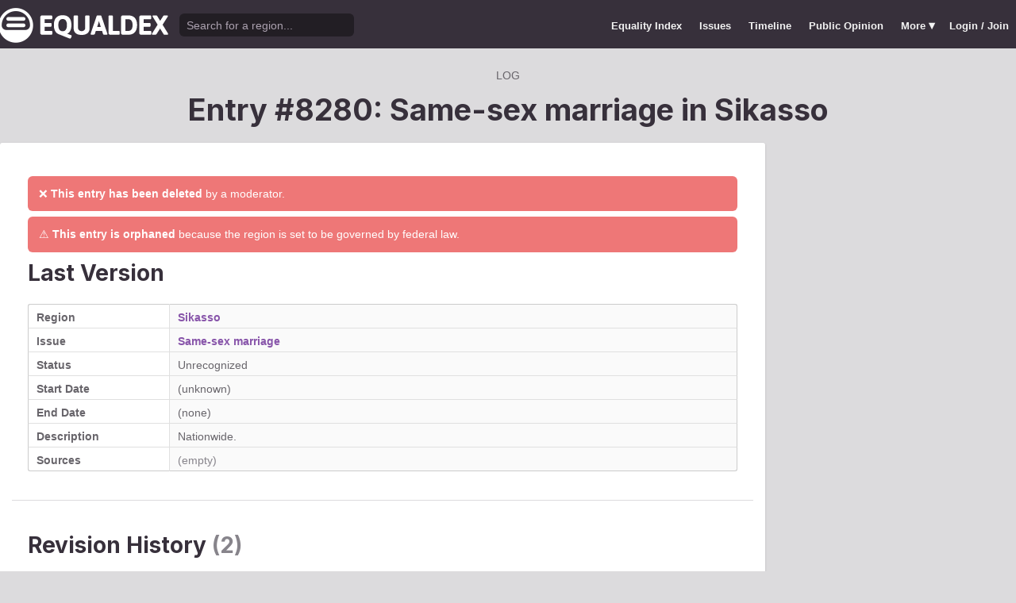

--- FILE ---
content_type: text/html; charset=utf-8
request_url: https://www.equaldex.com/log/8280
body_size: 3822
content:
<!DOCTYPE html PUBLIC "-//W3C//DTD XHTML 1.0 Strict//EN" "http://www.w3.org/TR/xhtml1/DTD/xhtml1-strict.dtd"> 
<html xmlns="http://www.w3.org/1999/xhtml" xml:lang="en"> 
<head>
<title>Entry #8280: Same-sex marriage in Sikasso | Equaldex</title> 
<meta name="title" content="Entry #8280: Same-sex marriage in Sikasso | Equaldex" />
<meta name="description" content="Equaldex is a collaborative knowledge base for the LGBTQ+ (lesbian, gay, bisexual, transgender) movement, visualizing LGBTQ+ rights through maps, timelines, and data." /> 
<meta name="keywords" content="LGBT Rights, Gay Marriage, Human Rights, Equality, Data, LGBT Database, LGBT Rights By Country, Equaldex, Equalitopia, Equality, Gay Rights" /> 
<meta http-equiv="Content-Type" content="text/html; charset=iso-8859-1" />
<link rel="shortcut icon" href="/favicon.png">
<link href="/css/style2.css?7" rel="stylesheet" type="text/css" />
<meta name="viewport" content="width=device-width, initial-scale=1.0, maximum-scale=1.0, user-scalable=0" />
<link rel="preconnect" href="https://fonts.googleapis.com">
<link rel="preconnect" href="https://fonts.gstatic.com" crossorigin>
<link href="https://fonts.googleapis.com/css2?family=Inter:wght@100;200;300;400;500;600;700;800;900&display=swap" rel="stylesheet">
<link href='//fonts.googleapis.com/css?family=Asap:400,700' rel='stylesheet' type='text/css' />
<link href="//fonts.googleapis.com/css?family=Open+Sans:300italic,400italic,600italic,700italic,300,400,600,700&amp;lang=en" rel="stylesheet" title="Open Sans Stylesheet" />
<link rel="search" type="application/opensearchdescription+xml" href="https://www.equaldex.com/opensearchdescription.xml" title="Equaldex" />
  <meta property="og:image" content="https://www.equaldex.com/media/logos/equaldex-logo-mark.png" /><meta name="og:title" content="Entry #8280: Same-sex marriage in Sikasso | Equaldex" />
<meta name="og:type" content="article" /> 
<meta name="og:description" content="Equaldex is a collaborative knowledge base for the LGBTQ+ (lesbian, gay, bisexual, transgender) movement, visualizing LGBTQ+ rights through maps, timelines, and data." /> 
<meta name="og:site_name" content="Equaldex" /> 
<meta name="twitter:card" content="summary">
<meta name="twitter:site" content="@equaldex">
<meta name="twitter:creator" content="@equaldex">
<meta name="twitter:title" content="Entry #8280: Same-sex marriage in Sikasso | Equaldex">
<meta name="twitter:description" content="Equaldex is a collaborative knowledge base for the LGBTQ+ (lesbian, gay, bisexual, transgender) movement, visualizing LGBTQ+ rights through maps, timelines, and data.">
<script type="c5e055f4bcb565169ea532cd-text/javascript" src="https://code.jquery.com/jquery-1.12.1.min.js"></script>
<script type="c5e055f4bcb565169ea532cd-text/javascript" src="/js/jquery-ui.js"></script> <!-- DIALOG -->
<script type="c5e055f4bcb565169ea532cd-text/javascript" src="/js/equaldex.js?21"></script>
<script type="c5e055f4bcb565169ea532cd-module" src="/js/cookieconsent-config.js?2"></script>
<link rel="stylesheet" href="https://cdn.jsdelivr.net/gh/orestbida/cookieconsent@v3.0.0-rc.17/dist/cookieconsent.css">
<script type="c5e055f4bcb565169ea532cd-text/javascript">
window.dataLayer = window.dataLayer || [];
function gtag(){dataLayer.push(arguments);}
gtag('consent', 'default', {
  'analytics_storage': 'denied'
});
</script>
<script async src="https://www.googletagmanager.com/gtag/js?id=G-04LREBKZLE" type="c5e055f4bcb565169ea532cd-text/javascript">
</script>
<script type="c5e055f4bcb565169ea532cd-text/javascript">
  window.dataLayer = window.dataLayer || [];
  function gtag(){dataLayer.push(arguments);}
  gtag('js', new Date());
  gtag('config', 'G-04LREBKZLE');
</script>
<script type="c5e055f4bcb565169ea532cd-text/javascript">
  function consentGranted() {
    gtag('consent', 'update', {
      'analytics_storage': 'granted'
    });
  }
  function consentRevoked() {
    gtag('consent', 'update', {
      'analytics_storage': 'denied'
    });
  }

  const language = navigator.language || navigator.languages[0];
  const skipCountries = ['CA', 'AU', 'SG', 'JP', 'IN', 'KR', 'BR'];
  const shouldSkip = skipCountries.some(countryCode => language.endsWith('-' + countryCode));
  if(shouldSkip){
    consentGranted();
  }
</script>
</head>
<body>
<script type="c5e055f4bcb565169ea532cd-text/javascript">
const datepast = '0000-01-01';
const datefuture = '9999-12-12';
const INFO_COLOR1 = 'aa5555';
const INFO_COLOR2 = '556688';
const INFO_COLOR3 = '88aa77';
isLoaded = false;  
window.google_analytics_uacct = "UA-246960-7"; /*Adsense Tracking*/
</script>
<div id="bodywrap">
<div id="header">

  

  <div class="contentw">
    <div class="headerleft">
      <div class="hamburger"><div class="hamburger-inner"></div></div>
      <h1 id="logo"><a href="/"></a></h1>
      <div id="search">
        <form action="/search" method="GET">
                    <div id="searchwrap"><input id="searchbox" type="text" name="q" placeholder="Search for a region..." /></div>
        </form>
      </div>
          </div>
    <ul id="topnav">      
      <li class="topnav_mobile"><a href="/" title="Home">Home</a></li>
      <li class=""><a href="/equality-index" title="LGBT Equality Index">Equality Index</a></li>
      <li class=""><a href="/issue/homosexuality" title="LGBT Issues">Issues</a></li>
      <li class=""><a href="/timeline" title="Timeline of LGBT Rights">Timeline</a></li>
      <li class=""><a href="/surveys" title="LGBT Rights Surveys">Public Opinion</a></li>
<li class="hashiddennav"><a>More <span style="font-size:1.2em">&#9662;</a><ul class="hiddennav"><li><a href="/rate">⭐️ Rate Your Region</a></li><li><a href="/compare">Compare</li><li><a href="/organizations">Organizations</a></li><li><a href="/edit">Editor Dashboard</a></li><li><a href="/help">Help</a></li></ul></li><li><a href="/login?redirect=%2Flog%2F8280">Login / Join</a></li>      
      </ul>
  </div>
</div>
<div id="container" class="contentw">

<div id="h1">
	<div class="breadcrumb"><span itemscope itemtype="https://schema.org/Breadcrumb"><a href="/recent" itemprop="url"><span itemprop="title">Log</span></a></span></div><h1>Entry #8280: Same-sex marriage in <a href="/region/sikasso">Sikasso</a></h1></div>


<div id="content" class="sidebarDetached"><div class="content contentLeft">
	<div class="wrap2">



<div class="section">
<div class="error">❌ <b>This entry has been deleted</b> by a moderator.</div><div class="error">⚠️ <b>This entry is orphaned</b> because the region is set to be governed by federal law.</div><div class=""><div class="row"><div class="rowItem"><h2 class="paddingTop0">Last Version</h2></div></div><table class="sleek"><tr><td class="rvlog_field" width="20%">Region</td><td><a href="/region/sikasso">Sikasso</a></td></tr><tr><td class="rvlog_field">Issue</td><td><a href="/issue/marriage">Same-sex marriage</a></td></tr><tr><td class="rvlog_field">Status</td><td>Unrecognized</td></tr><tr><td class="rvlog_field">Start Date</td><td>(unknown)</td></tr><tr><td class="rvlog_field">End Date</td><td>(none)</td></tr><tr><td class="rvlog_field">Description</td><td>Nationwide.</td></tr><tr><td class="rvlog_field">Sources</td><td><span class="subtle">(empty)</span></td></tr></table></div><br /><hr class="unwrap bar" /><h2 class="marginTop">Revision History <span class="subtle">(2)</span></h2><div class="highlight marginBottom2"><div class="row"><div class="rowItem"><div><span class="pillLabel b"><time datetime="2025-03-19T23:16:34+00:00">Mar 19, 2025</time></span></div><h4><span class="subtle">deleted by  <a class="username" href="/user/equaldex">equaldex</a>.</span> <em>Bulk deleting unsourced edits by banned user</em></h4></div><div class="marginLeftS"><div class="subtle center b marginBottomSS">Helpful?</div><span data-voter class="small segmented"><a href="/login?redirect=%2Flog%2F8280" 
					        title="This information is not accurate" 
					        class="mButton outline neg"
					        ><div class="x-mark"></div></a> <a class="mButton basic outline jcc nohover" data-counter style="min-width:1em;color:var(--n3) !important">0</a> <a href="/login?redirect=%2Flog%2F8280" 
					        title="This information is accurate" 
					        class="mButton outline pos"
					        ><div class="check"></div></a> </span><div class="center hide" data-report><a class="fakelink dialog neg marginTopS mButton small" data-href="/includes/report.php?change_id=8280" title="Report This Entry">Report Error</a></div></div></div><table class="sleek marginBottom0"><thead class="transparent"><tr><th width="20%"></th>
				<th width="40%">Old Value (Original)</th>
				<th width="40%">New Value (Current)</th>
				</tr></thead></table></div><div class="highlight marginBottom2"><div class="row"><div class="rowItem"><div><span class="pillLabel b"><time datetime="2018-06-16T20:45:36+00:00">Jun 16, 2018</time></span></div><h4><span class="subtle">created by  <a class="username" href="/user/Ausyk">Ausyk</a></span></h4></div><div class="marginLeftS"><div class="subtle center b marginBottomSS">Helpful?</div><span data-voter class="small segmented"><a href="/login?redirect=%2Flog%2F8280" 
					        title="This information is not accurate" 
					        class="mButton outline neg"
					        ><div class="x-mark"></div></a> <a class="mButton basic outline jcc nohover" data-counter style="min-width:1em;color:var(--n3) !important">0</a> <a href="/login?redirect=%2Flog%2F8280" 
					        title="This information is accurate" 
					        class="mButton outline pos"
					        ><div class="check"></div></a> </span><div class="center hide" data-report><a class="fakelink dialog neg marginTopS mButton small" data-href="/includes/report.php?change_id=8280" title="Report This Entry">Report Error</a></div></div></div><table class="sleek"><thead class="transparent"><tr><th></th><th width="80%">Original entry</th></tr></thead><tr><td class="rvlog_field">Status</td><td>Unrecognized</td></tr><tr><td class="rvlog_field">Start Date</td><td>(unknown)</td></tr><tr><td class="rvlog_field">End Date</td><td>(none)</td></tr><tr><td class="rvlog_field">Description</td><td>Nationwide.</td></tr><tr><td class="rvlog_field">Sources</td><td><span class="subtle">(empty)</span></td></tr></table></div></div>
</div><!-- .wrap -->

</div>
<div class="sidebar sidebarRight">

		

</div>


</div><!-- #content -->
	<div style="clear:both;"></div>
	<footer class="section" id="footer">
		<div class="footer_links" itemscope itemtype="http://schema.org/Organization">
			<a itemprop="sameAs" href="http://www.equaldex.com/discord">Discord</a>&nbsp;
			<a itemprop="sameAs" href="http://twitter.com/equaldex">Twitter</a>&nbsp;
			<a itemprop="sameAs" href="http://facebook.com/equaldex">Facebook</a>&nbsp;
			<a itemprop="sameAs" href="http://instagram.com/equaldexapp">Instagram</a>&nbsp;
			<a itemprop="sameAs" href="http://linkedin.com/company/equalitopia">LinkedIn</a>			
		</div>
		<div id="copyright">
			<div>
				<a href="/about">About</a> 
				<a href="/feedback">Feedback</a> 
				<a href="/press">Press</a> 
				<a href="https://equaldex.stoplight.io/docs/equaldex">API</a> 
				<a href="/terms">Terms</a> 
				<a href="/privacy">Privacy</a>
				<a type="button" data-cc="show-preferencesModal">Cookie Preferences</a>

				<a href="/directory">Directory</a>			</div>
			<div>Copyright &copy; 2026 Equaldex. All rights reserved.</div>
		</div>
				<div id="disclaimer" class="section">
			Equaldex is a collaborative knowledge base crowdsourcing <a href="/" style="color:inherit;">LGBT (lesbian, gay, bisexual, transgender) rights by country</a> and region. <a href="/login" style="color:inherit;">Sign Up</a> to contribute!
		</div>
			</footer>
</div><!-- end #container -->
</div><!-- end #bodywrap -->
<script type="c5e055f4bcb565169ea532cd-text/javascript">
</script>
<script type="application/ld+json">
{
  "@context": "http://schema.org",
  "@type": "WebSite",
  "url": "http://equaldex.com/",
  "potentialAction": {
    "@type": "SearchAction",
    "target": "https://equaldex.com/search?q={search_term_string}",
    "query-input": "required name=search_term_string"
  }
}
</script>
<script src="/cdn-cgi/scripts/7d0fa10a/cloudflare-static/rocket-loader.min.js" data-cf-settings="c5e055f4bcb565169ea532cd-|49" defer></script><script defer src="https://static.cloudflareinsights.com/beacon.min.js/vcd15cbe7772f49c399c6a5babf22c1241717689176015" integrity="sha512-ZpsOmlRQV6y907TI0dKBHq9Md29nnaEIPlkf84rnaERnq6zvWvPUqr2ft8M1aS28oN72PdrCzSjY4U6VaAw1EQ==" data-cf-beacon='{"version":"2024.11.0","token":"95a3eb9d702440b7be4a1d9e1e2cb669","r":1,"server_timing":{"name":{"cfCacheStatus":true,"cfEdge":true,"cfExtPri":true,"cfL4":true,"cfOrigin":true,"cfSpeedBrain":true},"location_startswith":null}}' crossorigin="anonymous"></script>
</body></html>